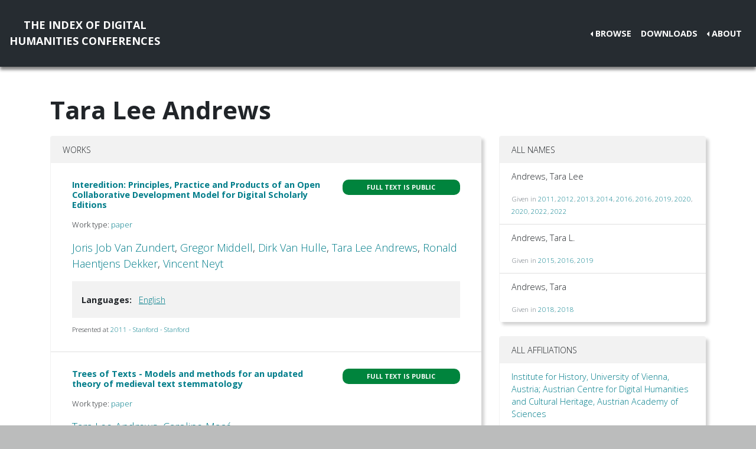

--- FILE ---
content_type: text/html; charset=utf-8
request_url: https://dh-abstracts.library.virginia.edu/authors/6690
body_size: 7009
content:






<!doctype html>
<html lang="en">

  <head>

    <link rel="shortcut icon" href="/static/favicon.ico" />

    <meta charset="utf-8">
    <meta name="viewport" content="width=device-width, initial-scale=1, shrink-to-fit=no">

    <link rel="stylesheet" href="/static/CACHE/css/output.b3ab91336a18.css" type="text/css">
    <link rel="stylesheet" href="https://use.fontawesome.com/releases/v5.0.12/css/all.css"
      integrity="sha384-G0fIWCsCzJIMAVNQPfjH08cyYaUtMwjJwqiRKxxE/rx96Uroj1BtIQ6MLJuheaO9" crossorigin="anonymous">
    <link href="https://fonts.googleapis.com/css2?family=Open+Sans:ital,wght@0,300;0,700;1,300&display=swap"
      rel="stylesheet">
    
<!--https://dev.twitter.com/cards/-->
<meta name="twitter:card" content="summary" />
<meta name="twitter:site" content="@CMULibraries" />
<meta name="twitter:title" content="Tara Lee Andrews" />

<meta name="twitter:description" content="Works submitted by this author" />





    <title>Index of DH Conferences - Tara Lee Andrews</title>
  </head>

  <body class="">
    

    <nav class="navbar navbar-expand-md navbar-dark py-4 nav-shadow mb-0">
      <a class="navbar-brand text-center" href="/">The Index of Digital<br />Humanities Conferences
        </r></a>
      <button class="navbar-toggler" type="button" data-toggle="collapse" data-target="#toggle-navbar"
        aria-controls="toggle-navbar" aria-expanded="false" aria-label="Toggle navigation">
        <span class="navbar-toggler-icon"></span>
      </button>
      <div class="collapse navbar-collapse" id="toggle-navbar">
        <ul class="navbar-nav ml-auto">
          <li class="nav-item dropdown dropleft">
            <a class="nav-link dropdown-toggle" href="#" id="navbarDropdown" role="button" data-toggle="dropdown"
              aria-haspopup="true" aria-expanded="false">Browse</a>
            <div class="dropdown-menu" aria-labelledby="navbarDropdown">
              <a class="dropdown-item" href="/works">Works</a>
              <a class="dropdown-item" href="/authors">Authors</a>
              <a class="dropdown-item" href="/conferences">Conferences</a>
            </div>
          </li>
          <li class="nav-item">
            <a class="nav-link" href="/downloads">Downloads</a>
          </li>
          <li class="nav-item dropdown dropleft">
            <a class="nav-link dropdown-toggle" href="#" id="navbarDropdown" role="button" data-toggle="dropdown"
              aria-haspopup="true" aria-expanded="false">About</a>
            <div class="dropdown-menu" aria-labelledby="navbarDropdown">
              
              <a class="dropdown-item" href="/pages/about/">About the Project</a>
              
              <a class="dropdown-item" href="/pages/colophon/">Colophon</a>
              
              <a class="dropdown-item" href="/pages/cv/">Publications and Presentations</a>
              
              <a class="dropdown-item" href="/pages/team/">Credits</a>
              
            </div>
          </li>
        </ul>
      </div>
    </nav>

    

    
<div class="container mt-5">
  

<h1>Tara Lee Andrews</h1>



<div class="row">
  <div class="col-md-8">
    
<div class="card mb-5">
  <div class="card-header">Works</div>
  <ul class="list-group list-group-flush">
    
    <li class="list-group-item work"><div class="p-3">
  <div class="row">
    <div class="col-xl-8">
      <h6 class="mb-2 mr-1 flex-shrink-1">
        <a href="/works/1313">Interedition: Principles, Practice and Products of an Open Collaborative Development Model for Digital Scholarly Editions</a>
      </h6>
    </div>
    <div class="col-xl-4">
      
      
      
      <span class="badge p-2 fts public" data-toggle="tooltip" data-placement="top"
        title="The full text for this work is indexed and public.">Full
        text is public</span>
      
      
      
    </div>
  </div>
  
  <p class="mt-2 work-type">
    Work type: <a href="/works?work_type=1">paper</a>
  </p>
  
  <p class="mt-0 authors">
    <a
      href="/authors/9710">Joris Job
      Van Zundert</a>, <a
      href="/authors/119">Gregor
      Middell</a>, <a
      href="/authors/1017">Dirk
      Van Hulle</a>, <a
      href="/authors/6690">Tara Lee
      Andrews</a>, <a
      href="/authors/1018">Ronald
      Haentjens Dekker</a>, <a
      href="/authors/1019">Vincent
      Neyt</a></p>

  

  
  <div class="work-facets-box p-3 my-2">
    

    

    
    <p><strong>Languages:</strong> <a class="facet-link mx-2"
        href="/works?languages=3188">English</a>
      </p>
    
  </div>
  

  <small class="my-2">
    Presented at <a href="/works?conference=12">
      
      2011 -
      
      Stanford
      
      
      - Stanford
      
    </a>
  </small>
</div>
</li>
    
    <li class="list-group-item work"><div class="p-3">
  <div class="row">
    <div class="col-xl-8">
      <h6 class="mb-2 mr-1 flex-shrink-1">
        <a href="/works/1521">Trees of Texts - Models and methods for an updated theory of medieval text stemmatology</a>
      </h6>
    </div>
    <div class="col-xl-4">
      
      
      
      <span class="badge p-2 fts public" data-toggle="tooltip" data-placement="top"
        title="The full text for this work is indexed and public.">Full
        text is public</span>
      
      
      
    </div>
  </div>
  
  <p class="mt-2 work-type">
    Work type: <a href="/works?work_type=1">paper</a>
  </p>
  
  <p class="mt-0 authors">
    <a
      href="/authors/6690">Tara Lee
      Andrews</a>, <a
      href="/authors/804">Caroline
      Macé</a></p>

  

  
  <div class="work-facets-box p-3 my-2">
    

    

    
    <p><strong>Languages:</strong> <a class="facet-link mx-2"
        href="/works?languages=3188">English</a>
      </p>
    
  </div>
  

  <small class="my-2">
    Presented at <a href="/works?conference=13">
      
      2012 -
      
      Hamburg
      
      
      - Hamburg
      
    </a>
  </small>
</div>
</li>
    
    <li class="list-group-item work"><div class="p-3">
  <div class="row">
    <div class="col-xl-8">
      <h6 class="mb-2 mr-1 flex-shrink-1">
        <a href="/works/1707">An Interactive Interface for Text Variant Graph Models</a>
      </h6>
    </div>
    <div class="col-xl-4">
      
      
      
      <span class="badge p-2 fts public" data-toggle="tooltip" data-placement="top"
        title="The full text for this work is indexed and public.">Full
        text is public</span>
      
      
      
    </div>
  </div>
  
  <p class="mt-2 work-type">
    Work type: <a href="/works?work_type=9">paper, specified &quot;short paper&quot;</a>
  </p>
  
  <p class="mt-0 authors">
    <a
      href="/authors/6690">Tara Lee
      Andrews</a>, <a
      href="/authors/9710">Joris Job
      Van Zundert</a></p>

  

  
  <div class="work-facets-box p-3 my-2">
    
    <p><strong>Keywords:</strong> <a class="facet-link mx-2"
        href="/works?keywords=398">collation</a>
      <a class="facet-link mx-2"
        href="/works?keywords=1482">javascript</a>
      <a class="facet-link mx-2"
        href="/works?keywords=2722">textual variation</a>
      <a class="facet-link mx-2"
        href="/works?keywords=2856">user interfacegraph modeling</a>
      </p>
    

    
    <p><strong>Topics:</strong> <a class="facet-link mx-2"
        href="/works?topics=3063">content analysis</a>
      <a class="facet-link mx-2"
        href="/works?topics=3071">data modeling and architecture including hypothesis-driven modeling</a>
      <a class="facet-link mx-2"
        href="/works?topics=3101">interface and user experience design</a>
      <a class="facet-link mx-2"
        href="/works?topics=3122">networks, relationships, graphs</a>
      <a class="facet-link mx-2"
        href="/works?topics=3125">philology</a>
      <a class="facet-link mx-2"
        href="/works?topics=3134">scholarly editing</a>
      <a class="facet-link mx-2"
        href="/works?topics=3138">software design and development</a>
      <a class="facet-link mx-2"
        href="/works?topics=3145">text analysis</a>
      </p>
    

    
    <p><strong>Languages:</strong> <a class="facet-link mx-2"
        href="/works?languages=3188">English</a>
      </p>
    
  </div>
  

  <small class="my-2">
    Presented at <a href="/works?conference=14">
      
      2013 -
      
      Nebraska
      
      
      - Lincoln
      
    </a>
  </small>
</div>
</li>
    
    <li class="list-group-item work"><div class="p-3">
  <div class="row">
    <div class="col-xl-8">
      <h6 class="mb-2 mr-1 flex-shrink-1">
        <a href="/works/2147">What is Modeling and What is Not?</a>
      </h6>
    </div>
    <div class="col-xl-4">
      
      
      
      <span class="badge p-2 fts public" data-toggle="tooltip" data-placement="top"
        title="The full text for this work is indexed and public.">Full
        text is public</span>
      
      
      
    </div>
  </div>
  
  <p class="mt-2 work-type">
    Work type: <a href="/works?work_type=3">panel / roundtable</a>
  </p>
  
  <p class="mt-0 authors">
    <a
      href="/authors/9710">Joris Job
      Van Zundert</a>, <a
      href="/authors/140">Fotis
      Jannidis</a>, <a
      href="/authors/1594">Johanna
      Drucker</a>, <a
      href="/authors/775">Ted
      Underwood</a>, <a
      href="/authors/115">Mike
      Kestemont</a>, <a
      href="/authors/6690">Tara Lee
      Andrews</a>, <a
      href="/authors/3">Geoffrey
      Rockwell</a></p>

  

  
  <div class="work-facets-box p-3 my-2">
    
    <p><strong>Keywords:</strong> <a class="facet-link mx-2"
        href="/works?keywords=439">computational</a>
      <a class="facet-link mx-2"
        href="/works?keywords=1304">humanistic</a>
      <a class="facet-link mx-2"
        href="/works?keywords=1806">model</a>
      <a class="facet-link mx-2"
        href="/works?keywords=1807">modeling</a>
      <a class="facet-link mx-2"
        href="/works?keywords=2736">theory</a>
      </p>
    

    
    <p><strong>Topics:</strong> <a class="facet-link mx-2"
        href="/works?topics=3063">content analysis</a>
      <a class="facet-link mx-2"
        href="/works?topics=3071">data modeling and architecture including hypothesis-driven modeling</a>
      <a class="facet-link mx-2"
        href="/works?topics=3077">digital humanities - nature and significance</a>
      <a class="facet-link mx-2"
        href="/works?topics=3098">information architecture</a>
      <a class="facet-link mx-2"
        href="/works?topics=3105">knowledge representation</a>
      </p>
    

    
    <p><strong>Languages:</strong> <a class="facet-link mx-2"
        href="/works?languages=3188">English</a>
      </p>
    
  </div>
  

  <small class="my-2">
    Presented at <a href="/works?conference=15">
      
      2014 -
      
      Lausanne
      
      
      - Lausanne
      
    </a>
  </small>
</div>
</li>
    
    <li class="list-group-item work"><div class="p-3">
  <div class="row">
    <div class="col-xl-8">
      <h6 class="mb-2 mr-1 flex-shrink-1">
        <a href="/works/7854">Computer Supported Collation With CollateX</a>
      </h6>
    </div>
    <div class="col-xl-4">
      
      
      
      <span class="badge p-2 fts public" data-toggle="tooltip" data-placement="top"
        title="The full text for this work is indexed and public.">Full
        text is public</span>
      
      
      
    </div>
  </div>
  
  <p class="mt-2 work-type">
    Work type: <a href="/works?work_type=15">workshop / tutorial</a>
  </p>
  
  <p class="mt-0 authors">
    <a
      href="/authors/1018">Ronald
      Haentjens Dekker</a>, <a
      href="/authors/6690">Tara L.
      Andrews</a>, <a
      href="/authors/1548">David J.
      Birnbaum</a>, <a
      href="/authors/423">Leif-Jöran
      Olsson</a>, <a
      href="/authors/9710">Joris J.
      van Zundert</a></p>

  

  
  <div class="work-facets-box p-3 my-2">
    
    <p><strong>Keywords:</strong> <a class="facet-link mx-2"
        href="/works?keywords=398">collation</a>
      <a class="facet-link mx-2"
        href="/works?keywords=2165">programming</a>
      <a class="facet-link mx-2"
        href="/works?keywords=6022">python</a>
      <a class="facet-link mx-2"
        href="/works?keywords=2674">text comparison</a>
      <a class="facet-link mx-2"
        href="/works?keywords=3028">xml</a>
      </p>
    

    
    <p><strong>Topics:</strong> <a class="facet-link mx-2"
        href="/works?topics=3082">english</a>
      <a class="facet-link mx-2"
        href="/works?topics=3110">literary studies</a>
      <a class="facet-link mx-2"
        href="/works?topics=3125">philology</a>
      <a class="facet-link mx-2"
        href="/works?topics=3127">programming</a>
      <a class="facet-link mx-2"
        href="/works?topics=3134">scholarly editing</a>
      <a class="facet-link mx-2"
        href="/works?topics=3145">text analysis</a>
      <a class="facet-link mx-2"
        href="/works?topics=3152">xml</a>
      </p>
    

    
    <p><strong>Languages:</strong> <a class="facet-link mx-2"
        href="/works?languages=3188">English</a>
      </p>
    
  </div>
  

  <small class="my-2">
    Presented at <a href="/works?conference=16">
      
      2015 -
      
      Sydney
      
      
      - Sydney
      
    </a>
  </small>
</div>
</li>
    
    <li class="list-group-item work"><div class="p-3">
  <div class="row">
    <div class="col-xl-8">
      <h6 class="mb-2 mr-1 flex-shrink-1">
        <a href="/works/2426">Critical Edition as Graph: The Chronicle of Matthew of Edessa Online</a>
      </h6>
    </div>
    <div class="col-xl-4">
      
      
      
      <span class="badge p-2 fts public" data-toggle="tooltip" data-placement="top"
        title="The full text for this work is indexed and public.">Full
        text is public</span>
      
      
      
    </div>
  </div>
  
  <p class="mt-2 work-type">
    Work type: <a href="/works?work_type=2">poster / demo / art installation</a>
  </p>
  
  <p class="mt-0 authors">
    <a
      href="/authors/3267">Anahit
      Safaryan</a>, <a
      href="/authors/3268">Sascha
      Kaufmann</a>, <a
      href="/authors/6690">Tara Lee
      Andrews</a></p>

  

  
  <div class="work-facets-box p-3 my-2">
    
    <p><strong>Keywords:</strong> <a class="facet-link mx-2"
        href="/works?keywords=139">armenian studies</a>
      <a class="facet-link mx-2"
        href="/works?keywords=617">data modeling</a>
      <a class="facet-link mx-2"
        href="/works?keywords=732">digital edition</a>
      <a class="facet-link mx-2"
        href="/works?keywords=1165">graph database</a>
      </p>
    

    
    <p><strong>Topics:</strong> <a class="facet-link mx-2"
        href="/works?topics=3071">data modeling and architecture including hypothesis-driven modeling</a>
      <a class="facet-link mx-2"
        href="/works?topics=3094">historical studies</a>
      <a class="facet-link mx-2"
        href="/works?topics=3109">linking and annotation</a>
      <a class="facet-link mx-2"
        href="/works?topics=3114">medieval studies</a>
      <a class="facet-link mx-2"
        href="/works?topics=3121">near eastern studies</a>
      <a class="facet-link mx-2"
        href="/works?topics=3122">networks, relationships, graphs</a>
      <a class="facet-link mx-2"
        href="/works?topics=3125">philology</a>
      <a class="facet-link mx-2"
        href="/works?topics=3134">scholarly editing</a>
      <a class="facet-link mx-2"
        href="/works?topics=3237">visualization</a>
      </p>
    

    
    <p><strong>Languages:</strong> <a class="facet-link mx-2"
        href="/works?languages=3188">English</a>
      </p>
    
  </div>
  

  <small class="my-2">
    Presented at <a href="/works?conference=17">
      
      2016 -
      
      Kraków
      
      
      - Kraków
      
    </a>
  </small>
</div>
</li>
    
    <li class="list-group-item work"><div class="p-3">
  <div class="row">
    <div class="col-xl-8">
      <h6 class="mb-2 mr-1 flex-shrink-1">
        <a href="/works/2510">Qu&#x27;est-ce qu&#x27;un texte numérique? A New Rationale for the Digital Representation of Text</a>
      </h6>
    </div>
    <div class="col-xl-4">
      
      
      
      <span class="badge p-2 fts public" data-toggle="tooltip" data-placement="top"
        title="The full text for this work is indexed and public.">Full
        text is public</span>
      
      
      
    </div>
  </div>
  
  <p class="mt-2 work-type">
    Work type: <a href="/works?work_type=10">paper, specified &quot;long paper&quot;</a>
  </p>
  
  <p class="mt-0 authors">
    <a
      href="/authors/9710">Joris Job
      Van Zundert</a>, <a
      href="/authors/6690">Tara L.
      Andrews</a></p>

  

  
  <div class="work-facets-box p-3 my-2">
    
    <p><strong>Keywords:</strong> <a class="facet-link mx-2"
        href="/works?keywords=807">digital text</a>
      <a class="facet-link mx-2"
        href="/works?keywords=843">discrete vs continuous text</a>
      <a class="facet-link mx-2"
        href="/works?keywords=1836">multidimensional text</a>
      <a class="facet-link mx-2"
        href="/works?keywords=1894">nature of text</a>
      <a class="facet-link mx-2"
        href="/works?keywords=2699">text-as-graph</a>
      </p>
    

    
    <p><strong>Topics:</strong> <a class="facet-link mx-2"
        href="/works?topics=3071">data modeling and architecture including hypothesis-driven modeling</a>
      <a class="facet-link mx-2"
        href="/works?topics=3081">encoding - theory and practice</a>
      <a class="facet-link mx-2"
        href="/works?topics=3105">knowledge representation</a>
      <a class="facet-link mx-2"
        href="/works?topics=3122">networks, relationships, graphs</a>
      <a class="facet-link mx-2"
        href="/works?topics=3134">scholarly editing</a>
      <a class="facet-link mx-2"
        href="/works?topics=3145">text analysis</a>
      <a class="facet-link mx-2"
        href="/works?topics=3152">xml</a>
      </p>
    

    
    <p><strong>Languages:</strong> <a class="facet-link mx-2"
        href="/works?languages=3188">English</a>
      </p>
    
  </div>
  

  <small class="my-2">
    Presented at <a href="/works?conference=17">
      
      2016 -
      
      Kraków
      
      
      - Kraków
      
    </a>
  </small>
</div>
</li>
    
    <li class="list-group-item work"><div class="p-3">
  <div class="row">
    <div class="col-xl-8">
      <h6 class="mb-2 mr-1 flex-shrink-1">
        <a href="/works/10554">Bearbeitung und Annotation historischer Texte mittels Graph-Datenbanken am Beispiel der Chronik des Matthias von Edessa</a>
      </h6>
    </div>
    <div class="col-xl-4">
      
      
      
      <span class="badge p-2 fts public" data-toggle="tooltip" data-placement="top"
        title="The full text for this work is indexed and public.">Full
        text is public</span>
      
      
      
    </div>
  </div>
  
  <p class="mt-2 work-type">
    Work type: <a href="/works?work_type=1">paper</a>
  </p>
  
  <p class="mt-0 authors">
    <a
      href="/authors/3268">Sascha
      Kaufmann</a>, <a
      href="/authors/6690">Tara Lee
      Andrews</a></p>

  

  
  <div class="work-facets-box p-3 my-2">
    
    <p><strong>Keywords:</strong> <a class="facet-link mx-2"
        href="/works?keywords=99">annotation</a>
      <a class="facet-link mx-2"
        href="/works?keywords=9049">graph-datenbanken</a>
      <a class="facet-link mx-2"
        href="/works?keywords=9050">text-modellierung</a>
      <a class="facet-link mx-2"
        href="/works?keywords=9051">text-repräsentation</a>
      </p>
    

    
    <p><strong>Topics:</strong> <a class="facet-link mx-2"
        href="/works?topics=3504">annotieren</a>
      <a class="facet-link mx-2"
        href="/works?topics=3518">bearbeitung</a>
      <a class="facet-link mx-2"
        href="/works?topics=3509">manuskript</a>
      <a class="facet-link mx-2"
        href="/works?topics=3549">strukturanalyse</a>
      <a class="facet-link mx-2"
        href="/works?topics=3546">text</a>
      <a class="facet-link mx-2"
        href="/works?topics=3503">transkription</a>
      <a class="facet-link mx-2"
        href="/works?topics=3526">visualisierung</a>
      <a class="facet-link mx-2"
        href="/works?topics=3533">werkzeuge</a>
      </p>
    

    
    <p><strong>Languages:</strong> <a class="facet-link mx-2"
        href="/works?languages=3191">German</a>
      </p>
    
  </div>
  

  <small class="my-2">
    Presented at <a href="/works?conference=202">
      
      2016 -
      
      University of Leipzig
      
      
      - Leipzig
      
    </a>
  </small>
</div>
</li>
    
    <li class="list-group-item work"><div class="p-3">
  <div class="row">
    <div class="col-xl-8">
      <h6 class="mb-2 mr-1 flex-shrink-1">
        <a href="/works/6536">Unwrapping Codework: Towards an Ethnography of Coding in the Humanities</a>
      </h6>
    </div>
    <div class="col-xl-4">
      
      
      
      <span class="badge p-2 fts public" data-toggle="tooltip" data-placement="top"
        title="The full text for this work is indexed and public.">Full
        text is public</span>
      
      
      
    </div>
  </div>
  
  <p class="mt-2 work-type">
    Work type: <a href="/works?work_type=9">paper, specified &quot;short paper&quot;</a>
  </p>
  
  <p class="mt-0 authors">
    <a
      href="/authors/1145">Smiljana
      Antonijevic Ubois</a>, <a
      href="/authors/9710">Joris
      van Zundert</a>, <a
      href="/authors/6690">Tara
      Andrews</a></p>

  

  
  <div class="work-facets-box p-3 my-2">
    
    <p><strong>Keywords:</strong> <a class="facet-link mx-2"
        href="/works?keywords=374">coding</a>
      <a class="facet-link mx-2"
        href="/works?keywords=749">digital humanities</a>
      <a class="facet-link mx-2"
        href="/works?keywords=978">epistemology</a>
      <a class="facet-link mx-2"
        href="/works?keywords=987">ethnography</a>
      </p>
    

    
    <p><strong>Topics:</strong> <a class="facet-link mx-2"
        href="/works?topics=3053">anthropology</a>
      <a class="facet-link mx-2"
        href="/works?topics=3214">computer science</a>
      <a class="facet-link mx-2"
        href="/works?topics=3213">criticism</a>
      <a class="facet-link mx-2"
        href="/works?topics=3210">digital humanities history</a>
      <a class="facet-link mx-2"
        href="/works?topics=3082">english</a>
      <a class="facet-link mx-2"
        href="/works?topics=3249">epistemologies</a>
      <a class="facet-link mx-2"
        href="/works?topics=3212">epistemology</a>
      <a class="facet-link mx-2"
        href="/works?topics=3133">rhetorical studies</a>
      <a class="facet-link mx-2"
        href="/works?topics=3138">software design and development</a>
      <a class="facet-link mx-2"
        href="/works?topics=3266">software studies</a>
      <a class="facet-link mx-2"
        href="/works?topics=3211">theory</a>
      </p>
    

    
    <p><strong>Languages:</strong> <a class="facet-link mx-2"
        href="/works?languages=3188">English</a>
      </p>
    
  </div>
  

  <small class="my-2">
    Presented at <a href="/works?conference=20">
      
      2018 -
      
      Mexico City
      
      
      - Mexico City
      
    </a>
  </small>
</div>
</li>
    
    <li class="list-group-item work"><div class="p-3">
  <div class="row">
    <div class="col-xl-8">
      <h6 class="mb-2 mr-1 flex-shrink-1">
        <a href="/works/8102">Graph Models for Textual Data: Between Text and Information</a>
      </h6>
    </div>
    <div class="col-xl-4">
      
      
    </div>
  </div>
  
  <p class="mt-2 work-type">
    Work type: <a href="/works?work_type=1">paper</a>
  </p>
  
  <p class="mt-0 authors">
    <a
      href="/authors/6690">Tara
      Andrews</a>, <a
      href="/authors/2078">Stefan
      Dumont</a>, <a
      href="/authors/7946">Thomas
      Efer</a>, <a
      href="/authors/546">Stefan
      Janicke</a>, <a
      href="/authors/4435">Andreas
      Kuczera</a>, <a
      href="/authors/9710">Joris
      van Zundert</a></p>

  

  
  <div class="work-facets-box p-3 my-2">
    

    

    
    <p><strong>Languages:</strong> <a class="facet-link mx-2"
        href="/works?languages=3188">English</a>
      </p>
    
  </div>
  

  <small class="my-2">
    Presented at <a href="/works?conference=43">
      
      2018 -
      
      National University of Ireland, Galway
      
      
      - Galway
      
    </a>
  </small>
</div>
</li>
    
    <li class="list-group-item work"><div class="p-3">
  <div class="row">
    <div class="col-xl-8">
      <h6 class="mb-2 mr-1 flex-shrink-1">
        <a href="/works/9726">Continuous Integration Systems for Critical Edition: The Chronicle of Matthew of Edessa</a>
      </h6>
    </div>
    <div class="col-xl-4">
      
      
      
      <span class="badge p-2 fts public" data-toggle="tooltip" data-placement="top"
        title="The full text for this work is indexed and public.">Full
        text is public</span>
      
      
      
    </div>
  </div>
  
  <p class="mt-2 work-type">
    Work type: <a href="/works?work_type=9">paper, specified &quot;short paper&quot;</a>
  </p>
  
  <p class="mt-0 authors">
    <a
      href="/authors/6690">Tara Lee
      Andrews</a>, <a
      href="/authors/3267">Anahit
      Safaryan</a>, <a
      href="/authors/8108">Tatevik
      Atayan</a></p>

  

  
  <div class="work-facets-box p-3 my-2">
    
    <p><strong>Keywords:</strong> <a class="facet-link mx-2"
        href="/works?keywords=139">armenian studies</a>
      <a class="facet-link mx-2"
        href="/works?keywords=7910">continuous integration</a>
      <a class="facet-link mx-2"
        href="/works?keywords=539">critical edition</a>
      <a class="facet-link mx-2"
        href="/works?keywords=732">digital edition</a>
      </p>
    

    
    <p><strong>Topics:</strong> <a class="facet-link mx-2"
        href="/works?topics=3439">computer science and informatics</a>
      <a class="facet-link mx-2"
        href="/works?topics=3072">databases &amp; dbms</a>
      <a class="facet-link mx-2"
        href="/works?topics=3082">english</a>
      <a class="facet-link mx-2"
        href="/works?topics=3121">near eastern studies</a>
      <a class="facet-link mx-2"
        href="/works?topics=3134">scholarly editing</a>
      <a class="facet-link mx-2"
        href="/works?topics=3138">software design and development</a>
      </p>
    

    
    <p><strong>Languages:</strong> <a class="facet-link mx-2"
        href="/works?languages=3188">English</a>
      </p>
    
  </div>
  

  <small class="my-2">
    Presented at <a href="/works?conference=23">
      
      2019 -
      
      Utrecht
      
      
      - Utrecht
      
    </a>
  </small>
</div>
</li>
    
    <li class="list-group-item work"><div class="p-3">
  <div class="row">
    <div class="col-xl-8">
      <h6 class="mb-2 mr-1 flex-shrink-1">
        <a href="/works/10116">Is There Anything It Is Like To Be a Text?</a>
      </h6>
    </div>
    <div class="col-xl-4">
      
      
      
      <span class="badge p-2 fts public" data-toggle="tooltip" data-placement="top"
        title="The full text for this work is indexed and public.">Full
        text is public</span>
      
      
      
    </div>
  </div>
  
  <p class="mt-2 work-type">
    Work type: <a href="/works?work_type=10">paper, specified &quot;long paper&quot;</a>
  </p>
  
  <p class="mt-0 authors">
    <a
      href="/authors/9710">Joris J.
      Van Zundert</a>, <a
      href="/authors/9709">Iian D.
      Neill</a>, <a
      href="/authors/6690">Tara L.
      Andrews</a>, <a
      href="/authors/4435">Kuczera
      Andreas</a></p>

  

  
  <div class="work-facets-box p-3 my-2">
    
    <p><strong>Keywords:</strong> <a class="facet-link mx-2"
        href="/works?keywords=8554">digital textuality</a>
      <a class="facet-link mx-2"
        href="/works?keywords=8555">ontological status</a>
      <a class="facet-link mx-2"
        href="/works?keywords=2699">text-as-graph</a>
      </p>
    

    
    <p><strong>Topics:</strong> <a class="facet-link mx-2"
        href="/works?topics=3447">digital humanities (history, theory and methodology)</a>
      <a class="facet-link mx-2"
        href="/works?topics=3471">digital textualities and hypertext</a>
      <a class="facet-link mx-2"
        href="/works?topics=3082">english</a>
      <a class="facet-link mx-2"
        href="/works?topics=3109">linking and annotation</a>
      <a class="facet-link mx-2"
        href="/works?topics=3134">scholarly editing</a>
      <a class="facet-link mx-2"
        href="/works?topics=3451">text encoding and markup languages</a>
      </p>
    

    
    <p><strong>Languages:</strong> <a class="facet-link mx-2"
        href="/works?languages=3188">English</a>
      </p>
    
  </div>
  

  <small class="my-2">
    Presented at <a href="/works?conference=23">
      
      2019 -
      
      Utrecht
      
      
      - Utrecht
      
    </a>
  </small>
</div>
</li>
    
    <li class="list-group-item work"><div class="p-3">
  <div class="row">
    <div class="col-xl-8">
      <h6 class="mb-2 mr-1 flex-shrink-1">
        <a href="/works/9254">An Ontology for Critical Editions of Variant Text</a>
      </h6>
    </div>
    <div class="col-xl-4">
      
      
      
      <span class="badge p-2 fts public" data-toggle="tooltip" data-placement="top"
        title="The full text for this work is indexed and public.">Full
        text is public</span>
      
      
      
    </div>
  </div>
  
  <p class="mt-2 work-type">
    Work type: <a href="/works?work_type=9">paper, specified &quot;short paper&quot;</a>
  </p>
  
  <p class="mt-0 authors">
    <a
      href="/authors/6690">Tara Lee
      Andrews</a></p>

  

  
  <div class="work-facets-box p-3 my-2">
    
    <p><strong>Keywords:</strong> <a class="facet-link mx-2"
        href="/works?keywords=539">critical edition</a>
      <a class="facet-link mx-2"
        href="/works?keywords=1809">modelling</a>
      <a class="facet-link mx-2"
        href="/works?keywords=1989">ontology</a>
      </p>
    

    
    <p><strong>Topics:</strong> <a class="facet-link mx-2"
        href="/works?topics=3300">15th-17th century</a>
      <a class="facet-link mx-2"
        href="/works?topics=3285">asia</a>
      <a class="facet-link mx-2"
        href="/works?topics=3334">bce-4th century</a>
      <a class="facet-link mx-2"
        href="/works?topics=3336">data modeling</a>
      <a class="facet-link mx-2"
        href="/works?topics=3082">english</a>
      <a class="facet-link mx-2"
        href="/works?topics=3304">europe</a>
      <a class="facet-link mx-2"
        href="/works?topics=3286">global</a>
      <a class="facet-link mx-2"
        href="/works?topics=3281">informatics</a>
      <a class="facet-link mx-2"
        href="/works?topics=3125">philology</a>
      <a class="facet-link mx-2"
        href="/works?topics=3323">scholarly editing and editions development, analysis, and methods</a>
      </p>
    

    
    <p><strong>Languages:</strong> <a class="facet-link mx-2"
        href="/works?languages=3188">English</a>
      </p>
    
  </div>
  

  <small class="my-2">
    Presented at <a href="/works?conference=495">
      
      2020 -
      
      Ottawa
      
      
      - Ottawa
      
    </a>
  </small>
</div>
</li>
    
    <li class="list-group-item work"><div class="p-3">
  <div class="row">
    <div class="col-xl-8">
      <h6 class="mb-2 mr-1 flex-shrink-1">
        <a href="/works/9255">Abusing the Concept of Normalization for Better Collation Results (and Profit)</a>
      </h6>
    </div>
    <div class="col-xl-4">
      
      
      
      <span class="badge p-2 fts public" data-toggle="tooltip" data-placement="top"
        title="The full text for this work is indexed and public.">Full
        text is public</span>
      
      
      
    </div>
  </div>
  
  <p class="mt-2 work-type">
    Work type: <a href="/works?work_type=24">lightning talk</a>
  </p>
  
  <p class="mt-0 authors">
    <a
      href="/authors/6690">Tara Lee
      Andrews</a></p>

  

  
  <div class="work-facets-box p-3 my-2">
    
    <p><strong>Keywords:</strong> <a class="facet-link mx-2"
        href="/works?keywords=6933">cheap tricks</a>
      <a class="facet-link mx-2"
        href="/works?keywords=1945">normalization</a>
      <a class="facet-link mx-2"
        href="/works?keywords=2672">text collation</a>
      </p>
    

    
    <p><strong>Topics:</strong> <a class="facet-link mx-2"
        href="/works?topics=3287">contemporary</a>
      <a class="facet-link mx-2"
        href="/works?topics=3336">data modeling</a>
      <a class="facet-link mx-2"
        href="/works?topics=3082">english</a>
      <a class="facet-link mx-2"
        href="/works?topics=3286">global</a>
      <a class="facet-link mx-2"
        href="/works?topics=3293">humanities computing</a>
      <a class="facet-link mx-2"
        href="/works?topics=3125">philology</a>
      <a class="facet-link mx-2"
        href="/works?topics=3323">scholarly editing and editions development, analysis, and methods</a>
      </p>
    

    
    <p><strong>Languages:</strong> <a class="facet-link mx-2"
        href="/works?languages=3188">English</a>
      </p>
    
  </div>
  

  <small class="my-2">
    Presented at <a href="/works?conference=495">
      
      2020 -
      
      Ottawa
      
      
      - Ottawa
      
    </a>
  </small>
</div>
</li>
    
    <li class="list-group-item work"><div class="p-3">
  <div class="row">
    <div class="col-xl-8">
      <h6 class="mb-2 mr-1 flex-shrink-1">
        <a href="/works/11794">RELEVEN: Re-evaluating the Eleventh Century through Linked Events and Entities</a>
      </h6>
    </div>
    <div class="col-xl-4">
      
      
      
      <span class="badge p-2 fts public" data-toggle="tooltip" data-placement="top"
        title="The full text for this work is indexed and public.">Full
        text is public</span>
      
      
      
    </div>
  </div>
  
  <p class="mt-2 work-type">
    Work type: <a href="/works?work_type=2">poster / demo / art installation</a>
  </p>
  
  <p class="mt-0 authors">
    <a
      href="/authors/6690">Tara Lee
      Andrews</a>, <a
      href="/authors/12708">Carla
      Ebel</a>, <a
      href="/authors/12709">Nina
      Richards</a>, <a
      href="/authors/12710">Katalin
      Prajda</a>, <a
      href="/authors/12711">Márton
      Rózsa</a>, <a
      href="/authors/12712">Aleksandar
      Anđelović</a>, <a
      href="/authors/12713">Lewis
      Read</a></p>

  

  
  <div class="work-facets-box p-3 my-2">
    
    <p><strong>Keywords:</strong> <a class="facet-link mx-2"
        href="/works?keywords=11201">historical data modeling</a>
      <a class="facet-link mx-2"
        href="/works?keywords=11200">linked open assertions</a>
      <a class="facet-link mx-2"
        href="/works?keywords=11199">medieval near east</a>
      </p>
    

    
    <p><strong>Topics:</strong> <a class="facet-link mx-2"
        href="/works?topics=3297">5th-14th century</a>
      <a class="facet-link mx-2"
        href="/works?topics=3285">asia</a>
      <a class="facet-link mx-2"
        href="/works?topics=3407">central/eastern european studies</a>
      <a class="facet-link mx-2"
        href="/works?topics=3336">data modeling</a>
      <a class="facet-link mx-2"
        href="/works?topics=3082">english</a>
      <a class="facet-link mx-2"
        href="/works?topics=3304">europe</a>
      <a class="facet-link mx-2"
        href="/works?topics=3423">history</a>
      <a class="facet-link mx-2"
        href="/works?topics=3344">linked (open) data</a>
      </p>
    

    
    <p><strong>Languages:</strong> <a class="facet-link mx-2"
        href="/works?languages=3188">English</a>
      </p>
    
  </div>
  

  <small class="my-2">
    Presented at <a href="/works?conference=511">
      
      2022 -
      
      Tokyo
      
      
      - Tokyo
      
    </a>
  </small>
</div>
</li>
    
    <li class="list-group-item work"><div class="p-3">
  <div class="row">
    <div class="col-xl-8">
      <h6 class="mb-2 mr-1 flex-shrink-1">
        <a href="/works/11913">Gender Assignment as an Event: a contemporary approach to adequately depict historical gender categories</a>
      </h6>
    </div>
    <div class="col-xl-4">
      
      
      
      <span class="badge p-2 fts public" data-toggle="tooltip" data-placement="top"
        title="The full text for this work is indexed and public.">Full
        text is public</span>
      
      
      
    </div>
  </div>
  
  <p class="mt-2 work-type">
    Work type: <a href="/works?work_type=10">paper, specified &quot;long paper&quot;</a>
  </p>
  
  <p class="mt-0 authors">
    <a
      href="/authors/6690">Tara Lee
      Andrews</a>, <a
      href="/authors/12708">Carla
      Ebel</a>, <a
      href="/authors/12883">Marin
      Deierl</a></p>

  

  
  <div class="work-facets-box p-3 my-2">
    
    <p><strong>Keywords:</strong> <a class="facet-link mx-2"
        href="/works?keywords=5860">cidoc-crm</a>
      <a class="facet-link mx-2"
        href="/works?keywords=7858">gender representation</a>
      <a class="facet-link mx-2"
        href="/works?keywords=11361">near east</a>
      </p>
    

    
    <p><strong>Topics:</strong> <a class="facet-link mx-2"
        href="/works?topics=3297">5th-14th century</a>
      <a class="facet-link mx-2"
        href="/works?topics=3285">asia</a>
      <a class="facet-link mx-2"
        href="/works?topics=3372">digital biography, personography, and prosopography</a>
      <a class="facet-link mx-2"
        href="/works?topics=3082">english</a>
      <a class="facet-link mx-2"
        href="/works?topics=3304">europe</a>
      <a class="facet-link mx-2"
        href="/works?topics=3423">history</a>
      <a class="facet-link mx-2"
        href="/works?topics=3344">linked (open) data</a>
      <a class="facet-link mx-2"
        href="/works?topics=3437">transgender and non-binary studies</a>
      </p>
    

    
    <p><strong>Languages:</strong> <a class="facet-link mx-2"
        href="/works?languages=3188">English</a>
      </p>
    
  </div>
  

  <small class="my-2">
    Presented at <a href="/works?conference=511">
      
      2022 -
      
      Tokyo
      
      
      - Tokyo
      
    </a>
  </small>
</div>
</li>
    
  </ul>
</div>

  </div>

  <div class="col-md-4">
    

<div class="card mb-4">
  <div class="card-header">All Names</div>
  <ul class="list-group list-group-flush">
    
    <li class="list-group-item">
      <div class="d-flex justify-content-between">
        <p>Andrews, Tara Lee</p>
      </div>
      <small class="text-muted">Given in 
        <a
          href="/works/1313">2011</a>,
        
        
        <a
          href="/works/1521">2012</a>,
        
        
        <a
          href="/works/1707">2013</a>,
        
        
        <a
          href="/works/2147">2014</a>,
        
        
        <a
          href="/works/2426">2016</a>,
        
        
        <a
          href="/works/10554">2016</a>,
        
        
        <a
          href="/works/9726">2019</a>,
        
        
        <a
          href="/works/9255">2020</a>,
        
        
        <a
          href="/works/9254">2020</a>,
        
        
        <a
          href="/works/11794">2022</a>,
        
        
        <a
          href="/works/11913">2022</a>
        </small>
    </li>
    
    <li class="list-group-item">
      <div class="d-flex justify-content-between">
        <p>Andrews, Tara L.</p>
      </div>
      <small class="text-muted">Given in 
        <a
          href="/works/7854">2015</a>,
        
        
        <a
          href="/works/2510">2016</a>,
        
        
        <a
          href="/works/10116">2019</a>
        </small>
    </li>
    
    <li class="list-group-item">
      <div class="d-flex justify-content-between">
        <p>Andrews, Tara</p>
      </div>
      <small class="text-muted">Given in 
        <a
          href="/works/6536">2018</a>,
        
        
        <a
          href="/works/8102">2018</a>
        </small>
    </li>
    
  </ul>
</div>
<div class="card my-4">
  <div class="card-header">All Affiliations</div>
  <ul class="list-group list-group-flush">
    
    <li class="list-group-item">
      <p><a
          href="/authors?affiliation=6179">
                  Institute for History, University of Vienna, Austria; Austrian Centre for Digital Humanities and Cultural Heritage, Austrian Academy of Sciences
               


</a>
      </p>
      <small class="text-muted">Given in 
        <a
          href="/works/11794">2022</a>
        </small>
      
    <li class="list-group-item">
      <p><a
          href="/authors?affiliation=6348">
                  Institute for History, University of Vienna; Austrian Centre for Digital Humanities and Cultural Heritage, Austrian Academy of Sciences
               


</a>
      </p>
      <small class="text-muted">Given in 
        <a
          href="/works/11913">2022</a>
        </small>
      
    <li class="list-group-item">
      <p><a
          href="/authors?affiliation=1874">Universität Wien (University of Vienna)
(Vienna,

Austria)

</a>
      </p>
      <small class="text-muted">Given in 
        <a
          href="/works/6536">2018</a>,
        
        
        <a
          href="/works/8102">2018</a>,
        
        
        <a
          href="/works/9726">2019</a>,
        
        
        <a
          href="/works/9255">2020</a>,
        
        
        <a
          href="/works/9254">2020</a>
        </small>
      
    <li class="list-group-item">
      <p><a
          href="/authors?affiliation=4780">Digital Humanities, Institute for History -
Universität Wien (University of Vienna)
(Vienna,

Austria)

</a>
      </p>
      <small class="text-muted">Given in 
        <a
          href="/works/10116">2019</a>
        </small>
      
    <li class="list-group-item">
      <p><a
          href="/authors?affiliation=223">Universität Bern (University of Bern)
(Bern,

Switzerland)

</a>
      </p>
      <small class="text-muted">Given in 
        <a
          href="/works/2147">2014</a>,
        
        
        <a
          href="/works/7854">2015</a>,
        
        
        <a
          href="/works/2510">2016</a>,
        
        
        <a
          href="/works/2426">2016</a>,
        
        
        <a
          href="/works/10554">2016</a>
        </small>
      
    <li class="list-group-item">
      <p><a
          href="/authors?affiliation=391">Katholieke Universiteit (KU) Leuven (Catholic University of Louvain)
(Leuven,

Belgium)

</a>
      </p>
      <small class="text-muted">Given in 
        <a
          href="/works/1521">2012</a>,
        
        
        <a
          href="/works/1707">2013</a>
        </small>
      
    <li class="list-group-item">
      <p><a
          href="/authors?affiliation=2883">Department of Greek Studies -
Katholieke Universiteit (KU) Leuven (Catholic University of Louvain)
(Leuven,

Belgium)

</a>
      </p>
      <small class="text-muted">Given in 
        <a
          href="/works/1313">2011</a>
        </small>
      
  </ul>
</div>

  </div>
</div>


</div>


    <nav class="navbar navbar-expand-md sticky-bottom navbar-dark bg-dark">
      <ul class="navbar-nav mr-md-auto">
        
      </ul>
      <li class="navbar-text">
        <a href="https://github.com/cmu-lib/dhweb_app">Website code</a> ©
        <a href="https://library.cmu.edu/">Carnegie Mellon University
          Libraries</a>, 2020
      </li>
    </nav>
    
    <nav class="navbar navbar-expand-md sticky-bottom navbar-dark login-nav py-0">
      <ul class="navbar-nav ml-md-auto">
        <li class="nav-item">
          <a class="nav-link" href="/accounts/login/?next=/">Administrator Log In</a>
        </li>
      </ul>
      </li>
    </nav>
    

  </body>

  <script src="/static/js/jquery-3.4.1.min.js"></script>
  <script src="/static/js/bootstrap.bundle.min.js"></script>

  
  

</html>
